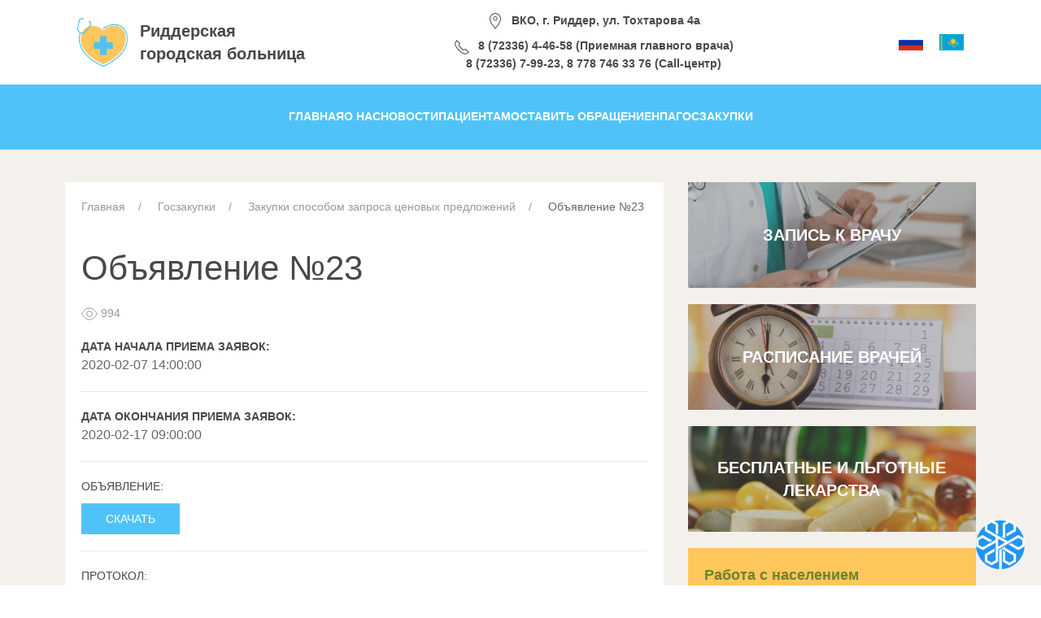

--- FILE ---
content_type: text/html; charset=UTF-8
request_url: https://riddergb.kz/goszakupki/zakupki-sposobom-zaprosa-czenovykh-predlozhenij/597-obyavlenie-23.html
body_size: 49572
content:
<!doctype html>
<html lang="ru">
<head>
    <base href="https://riddergb.kz/" />
    <meta charset="UTF-8" />
    <title>Объявление №23 - Риддерская городская больница</title>
	<meta name="description" content="Объявление №23 - Риддерская городская больница" />
    <meta http-equiv="X-UA-Compatible" content="IE=edge">
    <meta name="viewport" content="width=device-width, initial-scale=1, maximum-scale=1" />
	<link rel="shortcut icon" href="favicon.ico"> 
	<link href="assets/templates/site/css/uikit-4.css" rel="stylesheet">
	<link href="../dist/css/bvi.css" rel="stylesheet">
	<script src="assets/templates/site/js/jquery-3.5.0.min.js"></script>
    <script src="assets/templates/site/js/uikit.min.js"></script>
	<script src="assets/templates/site/js/uikit-icons.min.js"></script>
<link rel="stylesheet" href="/assets/components/ms2gallery/css/web/default.css" type="text/css" />
</head>
<body>
    
<div class="uk-container uk-text-small">
	<div class="uk-grid uk-grid-small uk-flex uk-flex-middle uk-padding-small uk-text-bold" uk-grid>
		<div class="uk-width-auto@m uk-text-left@m uk-text-center uk-first-column">
			<a href="https://riddergb.kz/"><img class="uk-logo" src="assets/templates/site/images/logo-header.png"></a>
		</div>
		<div class="uk-width-auto@m uk-text-left@m uk-text-center uk-first-column">
			<a class="uk-text-decoration-none" href="https://riddergb.kz/"><h4 class="uk-text-bold uk-margin-remove">Риддерская<br />городская больница</h4></a>
		</div>
		<div class="uk-width-expand@m uk-text-center">
			<span class="uk-margin-small-right" uk-icon="icon: location"></span>ВКО, г. Риддер, ул. Тохтарова 4а
			<div class="uk-margin-small-top">
			    <span class="uk-margin-small-right" uk-icon="icon: receiver"></span>8 (72336) 4-46-58 (Приемная главного врача)<br />
			    8 (72336) 7-99-23, 8 778 746 33 76 (Call-центр)
			</div>
		</div>
		<div class="uk-width-auto@m">
			<ul class="uk-subnav uk-margin-remove uk-flex-right@m uk-flex-center">
    			 <li class="ru active"><a href="https://riddergb.kz/goszakupki/zakupki-sposobom-zaprosa-czenovykh-predlozhenij/597-obyavlenie-23.html" class="ru active"><img src="assets/templates/site/images/rus.png"></a></li>
 <li class="kz"><a href="https://riddergb.kz/kz/" class="kz"><img src="assets/templates/site/images/kaz.png"></a></li>
            </ul>
		</div>
	</div>
</div>

<div class="uk-offcanvas-content uk-flex uk-flex-middle uk-hidden@m">
    <a class="uk-button-kvadrat uk-text-center uk-button-primary uk-button-large uk-width-1-1" type="button" uk-toggle="target: #offcanvas-nav-primary">
    <span class="uk-margin-small-right uk-icon" uk-icon="icon: menu; ratio: 1.5"></span>Меню</a>
    <div id="offcanvas-nav-primary" uk-offcanvas="overlay: true">
        <div class="uk-bg-blue uk-offcanvas-bar uk-flex uk-flex-middle uk-flex-column">
            <ul class="uk-nav uk-nav-left uk-margin-auto-vertical"><li class="first uk-parent uk-margin-left1"><a href="/" >Главная</a></li><li class="uk-parent uk-margin-left1"><a href="o-nas/" >О нас</a><ul class=""><li class="first uk-parent uk-margin-left2"><a href="o-nas/informacziya-o-bolnicze.html" >Информация о больнице</a></li><li class="uk-parent uk-margin-left2"><a href="o-nas/obshhaya-informacziya.html" >Общая информация</a></li><li class="uk-parent uk-margin-left2"><a href="o-nas/dokumentacziya.html" >Документация</a></li><li class="uk-parent uk-margin-left2"><a href="o-nas/korporativnoe-upravlenie.html" >Корпоративное управление</a></li><li class="uk-parent uk-margin-left2"><a href="o-nas/nablyudatelnyj-sovet/" >Наблюдательный совет</a></li><li class="uk-parent uk-margin-left2"><a href="o-nas/rukovodstvo.html" >Руководство</a></li><li class="uk-parent uk-margin-left2"><a href="o-nas/otdeleniya.html" >Отделения</a></li><li class="uk-parent uk-margin-left2"><a href="o-nas/tekushhaya-deyatelnost.html" >Текущая деятельность</a></li><li class="uk-parent uk-margin-left2"><a href="o-nas/organizaczionnaya-struktura.html" >Организационная структура</a></li><li class="uk-parent uk-margin-left2"><a href="o-nas/vakansii/" >Вакансии</a></li><li class="uk-parent uk-margin-left2"><a href="o-nas/kontakty.html" >Контакты</a></li><li class="uk-parent uk-margin-left2"><a href="o-nas/galereya.html" >Галерея</a></li><li class="uk-parent uk-margin-left2"><a href="o-nas/vrachi/" >Врачи</a></li><li class="uk-parent uk-margin-left2"><a href="o-nas/finanskovaya-otchetnost.html" >Финансковая отчетность</a></li><li class="uk-parent uk-margin-left2"><a href="o-nas/missiya.html" >Миссия</a></li><li class="last uk-parent uk-margin-left2"><a href="o-nas/gos-uslugi-otchyotnost/" >Гос услуги отчётность</a></li></ul></li><li class="uk-parent uk-margin-left1"><a href="news/" >Новости</a></li><li class="uk-parent uk-margin-left1"><a href="paczientam/" >Пациентам</a><ul class=""><li class="first uk-parent uk-margin-left2"><a href="paczientam/koll-czentr-oblastnoj-vk-bolniczy-zapis-na-priyom.html" >Колл-центр областной ВК больницы (запись на приём)</a></li><li class="uk-parent uk-margin-left2"><a href="paczientam/pamyatka-dlya-paczientov.html" >Памятка для пациентов</a></li><li class="uk-parent uk-margin-left2"><a href="paczientam/ekstrennaya-gospitalizacziya.html" >Экстренная госпитализация</a></li><li class="uk-parent uk-margin-left2"><a href="paczientam/planovaya-gospitalizacziya.html" >Плановая госпитализация</a></li><li class="uk-parent uk-margin-left2"><a href="paczientam/sluzhba-podderzhki-paczientov-i-vnutrennij-audit.html" >Служба поддержки пациентов и внутренний аудит</a></li><li class="uk-parent uk-margin-left2"><a href="paczientam/spisok-veshhej-v-roddom.html" >Список вещей в роддом</a></li><li class="uk-parent uk-margin-left2"><a href="paczientam/obyazatelnoe-soczialnoe-mediczinskoe-strakhovanie.html" >Обязательное социальное медицинское страхование</a></li><li class="uk-parent uk-margin-left2"><a href="paczientam/prejskurant-czen-na-platnye-uslugi.html" >Прейскурант цен на платные услуги</a></li><li class="uk-parent uk-margin-left2"><a href="paczientam/gosudarstvennye-garantii-besplatnosti-mediczinskoj-pomoshhi.html" >Государственные гарантии бесплатности медицинской помощи</a></li><li class="uk-parent uk-margin-left2"><a href="paczientam/besplatnye-i-lgotnye-lekarstvennye-sredstva.html" >Бесплатные и льготные лекарственные средства</a></li><li class="uk-parent uk-margin-left2"><a href="paczientam/prava-paczienta.html" >Права пациента</a></li><li class="last uk-parent uk-margin-left2"><a href="paczientam/perechen-garantirovannogo-obema-besplatnoj-mediczinskoj-pomoshhi.html" >Перечень гарантированного объема бесплатной медицинской помощи</a></li></ul></li><li class="uk-parent uk-margin-left1"><a href="ostavit-obrashhenie.html" >Оставить обращение</a></li><li class="uk-parent uk-margin-left1"><a href="npa.html" >НПА</a></li><li class="last uk-parent uk-margin-left1 uk-active"><a href="goszakupki/" >Госзакупки</a><ul class=""><li class="first uk-parent uk-margin-left2"><a href="goszakupki/goszakupki/" >Годовой план</a></li><li class="uk-parent uk-margin-left2 uk-active"><a href="goszakupki/zakupki-sposobom-zaprosa-czenovykh-predlozhenij/" >Закупки способом запроса ценовых предложений</a></li><li class="uk-parent uk-margin-left2"><a href="goszakupki/zakupki-sposobom-tendera/" >Закупки способом тендера</a></li><li class="last uk-parent uk-margin-left2"><a href="goszakupki/zakupki-iz-odnogo-istochnika/" >Закупки из одного источника</a></li></ul></li></ul>
        </div>
    </div>
</div>
<div class="uk-visible@m uk-background-primary">
<div class="uk-container">
	<nav class="uk-navbar-container uk-text-bold uk-flex uk-flex-middle" uk-navbar>
		<div class="uk-navbar-center">
			<ul class="uk-navbar-nav"><li class="uk-text-center uk-parent"><a href="/" >Главная</a></li><li>
                <a href="#">О нас</a>
                <div class="uk-navbar-dropdown">
                <ul class="uk-nav uk-navbar-dropdown-nav">
                <li> <a href="o-nas/informacziya-o-bolnicze.html">Информация о больнице</a></li><li> <a href="o-nas/obshhaya-informacziya.html">Общая информация</a></li><li> <a href="o-nas/dokumentacziya.html">Документация</a></li><li> <a href="o-nas/korporativnoe-upravlenie.html">Корпоративное управление</a></li><li> <a href="o-nas/nablyudatelnyj-sovet/">Наблюдательный совет</a></li><li> <a href="o-nas/rukovodstvo.html">Руководство</a></li><li> <a href="o-nas/otdeleniya.html">Отделения</a></li><li> <a href="o-nas/tekushhaya-deyatelnost.html">Текущая деятельность</a></li><li> <a href="o-nas/organizaczionnaya-struktura.html">Организационная структура</a></li><li> <a href="o-nas/vakansii/">Вакансии</a></li><li> <a href="o-nas/kontakty.html">Контакты</a></li><li> <a href="o-nas/galereya.html">Галерея</a></li><li> <a href="o-nas/vrachi/">Врачи</a></li><li> <a href="o-nas/finanskovaya-otchetnost.html">Финансковая отчетность</a></li><li> <a href="o-nas/missiya.html">Миссия</a></li><li> <a class="last" href="o-nas/gos-uslugi-otchyotnost/">Гос услуги отчётность</a></li>
                </ul>
                </div>
                </li><li class="uk-text-center uk-parent"><a href="news/" >Новости</a></li><li>
                <a href="#">Пациентам</a>
                <div class="uk-navbar-dropdown">
                <ul class="uk-nav uk-navbar-dropdown-nav">
                <li> <a href="paczientam/koll-czentr-oblastnoj-vk-bolniczy-zapis-na-priyom.html">Колл-центр областной ВК больницы (запись на приём)</a></li><li> <a href="paczientam/pamyatka-dlya-paczientov.html">Памятка для пациентов</a></li><li> <a href="paczientam/ekstrennaya-gospitalizacziya.html">Экстренная госпитализация</a></li><li> <a href="paczientam/planovaya-gospitalizacziya.html">Плановая госпитализация</a></li><li> <a href="paczientam/sluzhba-podderzhki-paczientov-i-vnutrennij-audit.html">Служба поддержки пациентов и внутренний аудит</a></li><li> <a href="paczientam/spisok-veshhej-v-roddom.html">Список вещей в роддом</a></li><li> <a href="paczientam/obyazatelnoe-soczialnoe-mediczinskoe-strakhovanie.html">Обязательное социальное медицинское страхование</a></li><li> <a href="paczientam/prejskurant-czen-na-platnye-uslugi.html">Прейскурант цен на платные услуги</a></li><li> <a href="paczientam/gosudarstvennye-garantii-besplatnosti-mediczinskoj-pomoshhi.html">Государственные гарантии бесплатности медицинской помощи</a></li><li> <a href="paczientam/besplatnye-i-lgotnye-lekarstvennye-sredstva.html">Бесплатные и льготные лекарственные средства</a></li><li> <a href="paczientam/prava-paczienta.html">Права пациента</a></li><li> <a class="last" href="paczientam/perechen-garantirovannogo-obema-besplatnoj-mediczinskoj-pomoshhi.html">Перечень гарантированного объема бесплатной медицинской помощи</a></li>
                </ul>
                </div>
                </li><li class="uk-text-center uk-parent"><a href="ostavit-obrashhenie.html" >Оставить обращение</a></li><li class="uk-text-center uk-parent"><a href="npa.html" >НПА</a></li><li class="last active">
                <a class="last active" href="#">Госзакупки</a>
                <div class="uk-navbar-dropdown">
                <ul class="uk-nav uk-navbar-dropdown-nav">
                <li> <a href="goszakupki/goszakupki/">Годовой план</a></li><li> <a class="active" href="goszakupki/zakupki-sposobom-zaprosa-czenovykh-predlozhenij/">Закупки способом запроса ценовых предложений</a></li><li> <a href="goszakupki/zakupki-sposobom-tendera/">Закупки способом тендера</a></li><li> <a class="last" href="goszakupki/zakupki-iz-odnogo-istochnika/">Закупки из одного источника</a></li>
                </ul>
                </div>
                </li></ul>
		</div>
	</nav>
</div>
</div>
<div class="uk-background-muted">
<div class="uk-container">
		<div class="uk-grid uk-grid-medium uk-margin-medium-top uk-margin-large-bottom" uk-grid>
			<div class="uk-width-2-3@m">
				<div class="uk-card uk-card-default uk-card-body uk-card-small">
				    <div class="uk-margin-bottom uk-text-small">
                        <ul class="uk-breadcrumb"><li class="breadcrumb-item"><a href="/">Главная</a></li><li class="breadcrumb-item"><a href="goszakupki/">Госзакупки</a></li><li class="breadcrumb-item"><a href="goszakupki/zakupki-sposobom-zaprosa-czenovykh-predlozhenij/">Закупки способом запроса ценовых предложений</a></li><li class="breadcrumb-item active">Объявление №23</li></ul>
                    </div>
					<h1>Объявление №23</h1>
					<div class="uk-text-small uk-text-muted">
<span uk-icon="icon: eye"></span> 994


                    </div>
                    
					
		            
		            <dl class="uk-description-list uk-description-list-divider">
		            <dt><strong>Дата начала приема заявок:</strong></dt><dd> 2020-02-07 14:00:00</dd>
		            <dt><strong>Дата окончания приема заявок:</strong></dt><dd>2020-02-17 09:00:00</dd>
		            <dt>Объявление:</dt><dd><a class="uk-button uk-button-primary uk-margin-small-top" href="assets/images/assets/files/documents/597-2024-02-13-10-25-17price-obj-123.doc" target="_blank">Скачать</a></dd>
		            
		            <dt>Протокол:</dt><dd><a class="uk-button uk-button-primary uk-margin-small-top" href="assets/images/assets/files/documents/597-2024-02-13-10-25-19price-prtcl-123.doc" target="_blank">Скачать</a></dd>
		            </dl>
		            
			        <div uk-lightbox autoplay>
                        <div class="uk-grid-small uk-child-width-1-4@m uk-flex-center uk-text-center" uk-grid>
                            
                        </div>
                    </div>
	            </div>
			</div>
			<div class="uk-width-1-3@m">
							<div class="uk-inline">
								<a href="https://call-centervko.kz/ru/">
								<img src="assets/templates/site/images/page-ss-pacientu-1.jpg">
									<div class="uk-overlay uk-position-center">
										<h4 class="uk-text-bold uk-text-uppercase uk-light">Запись к врачу</h4>
									</div>
								</a>
							</div>
						<div class="uk-margin-top">
							<div class="uk-inline">
								<a href="registratura/raspisanie-vrachej/">
									<img src="assets/templates/site/images/page-ss-pacientu-2.jpg">
									<div class="uk-overlay uk-position-center">
										<h4 class="uk-text-bold uk-text-uppercase uk-light">Расписание врачей</h4>
									</div>
								</a>
							</div>
						</div>
						<div class="uk-text-center uk-margin-top">
							<div class="uk-inline">
								<a href="paczientam/besplatnye-i-lgotnye-lekarstvennye-sredstva.html">
									<img src="assets/templates/site/images/page-ss-pacientu-3.jpg">
									<div class="uk-overlay uk-position-center">
										<h4 class="uk-text-bold uk-text-uppercase uk-light">Бесплатные и льготные лекарства</h4>
									</div>
								</a>
							</div>
						</div>
					<div class="uk-card uk-card-body uk-card-small uk-background-secondary uk-margin-top">
					<ul class="uk-nav uk-nav-default"><li><a  class="first" href="rabota-s-naseleniem/">Работа с населением</a><ul class="uk-nav uk-nav-default"><li><a  class="first" href="rabota-s-naseleniem/o-vidakh-med.-pomoshhi.html"> <ul class="uk-nav-sub"><li><a href="rabota-s-naseleniem/o-vidakh-med.-pomoshhi.html">О видах мед. помощи</a></li></ul> </a></li><li><a  href="rabota-s-naseleniem/o-srokakh-i-poryadke-dispanserizaczii.html"> <ul class="uk-nav-sub"><li><a href="rabota-s-naseleniem/o-srokakh-i-poryadke-dispanserizaczii.html">О сроках и порядке диспансеризации</a></li></ul> </a></li><li><a  class="last" href="rabota-s-naseleniem/o-pravilakh-zapisi-na-priem-k-vrachu.html"> <ul class="uk-nav-sub"><li><a href="rabota-s-naseleniem/o-pravilakh-zapisi-na-priem-k-vrachu.html">О правилах записи на прием к врачу</a></li></ul> </a></li></ul></li><li><a  href="staczionar/">Стационар</a><ul class="uk-nav uk-nav-default"><li><a  class="first" href="staczionar/garantii-med.-pomoshhi.html"> <ul class="uk-nav-sub"><li><a href="staczionar/garantii-med.-pomoshhi.html">Гарантии мед. помощи</a></li></ul> </a></li><li><a  href="staczionar/pravila-okazaniya-staczionarnoj-pomoshhi.html"> <ul class="uk-nav-sub"><li><a href="staczionar/pravila-okazaniya-staczionarnoj-pomoshhi.html">Правила оказания стационарной помощи</a></li></ul> </a></li><li><a  href="staczionar/rasporyadok-dnya.html"> <ul class="uk-nav-sub"><li><a href="staczionar/rasporyadok-dnya.html">Распорядок дня</a></li></ul> </a></li><li><a  href="staczionar/sokhrannost-imushhestva.html"> <ul class="uk-nav-sub"><li><a href="staczionar/sokhrannost-imushhestva.html">Сохранность имущества</a></li></ul> </a></li><li><a  class="last" href="staczionar/perechen-zapreshhennykh-produktov.html"> <ul class="uk-nav-sub"><li><a href="staczionar/perechen-zapreshhennykh-produktov.html">Перечень запрещенных продуктов</a></li></ul> </a></li></ul></li><li><a  href="kartogramma-korrupczii/">Картограмма коррупции</a><ul class="uk-nav uk-nav-default"><li><a  class="first" href="kartogramma-korrupczii/perechen-korrupczionnykh-riskov.html"> <ul class="uk-nav-sub"><li><a href="kartogramma-korrupczii/perechen-korrupczionnykh-riskov.html">Перечень коррупционных рисков</a></li></ul> </a></li><li><a  href="kartogramma-korrupczii/dolzhnosti-podverzhennye-korrupczionnym-riskam.html"> <ul class="uk-nav-sub"><li><a href="kartogramma-korrupczii/dolzhnosti-podverzhennye-korrupczionnym-riskam.html">Должности, подверженные коррупционным рискам</a></li></ul> </a></li><li><a  class="last" href="kartogramma-korrupczii/karta-korrupczionnykh-riskov.html"> <ul class="uk-nav-sub"><li><a href="kartogramma-korrupczii/karta-korrupczionnykh-riskov.html">Карта коррупционных рисков</a></li></ul> </a></li></ul></li><li><a  href="osms/">ОСМС</a><ul class="uk-nav uk-nav-default"><li><a  class="first" href="osms/o-poryadke-polucheniya-mediczinskoj-pomoshhi.html"> <ul class="uk-nav-sub"><li><a href="osms/o-poryadke-polucheniya-mediczinskoj-pomoshhi.html">О порядке получения медицинской помощи</a></li></ul> </a></li><li><a  href="osms/poryadok-prikrepleniya-k-pmsp.html"> <ul class="uk-nav-sub"><li><a href="osms/poryadok-prikrepleniya-k-pmsp.html">Порядок прикрепления к ПМСП</a></li></ul> </a></li><li><a  href="osms/o-mekhanizmakh-vovlecheniya-v-sistemu-osms.html"> <ul class="uk-nav-sub"><li><a href="osms/o-mekhanizmakh-vovlecheniya-v-sistemu-osms.html">О механизмах вовлечения в систему ОСМС</a></li></ul> </a></li><li><a  href="osms/ob-istochnikakh-obratnoj-svyazi-s-paczientami.html"> <ul class="uk-nav-sub"><li><a href="osms/ob-istochnikakh-obratnoj-svyazi-s-paczientami.html">Об источниках обратной связи с пациентами</a></li></ul> </a></li><li><a  href="osms/foms.html"> <ul class="uk-nav-sub"><li><a href="osms/foms.html">ФОМС</a></li></ul> </a></li><li><a  class="last" href="osms/osms.html"> <ul class="uk-nav-sub"><li><a href="osms/osms.html">ОСМС</a></li></ul> </a></li></ul></li><li><a  href="borba-s-korrupcziej.html">Борьба с коррупцией</a></li><li><a  class="last" href="mediczinskaya-terminologiya.html">Медицинская терминология</a></li></ul>
					</div>
			</div>
		</div>
	</div>
</div>
<div class="uk-background-primary uk-light">
	<div class="uk-container">
		<div class="uk-grid uk-flex uk-flex-middle uk-margin-medium-top uk-margin-medium-bottom" uk-grid>
			<div class="uk-width-auto@m uk-text-left@m uk-text-center">
				КГП на ПХВ «Риддерская<br />городская больница» УЗ ВКО
			</div>
			<div class="uk-width-auto@m uk-text-left@m uk-text-center">
				<div class="uk-margin-small-bottom">
					<span class="uk-margin-small-right" uk-icon="icon: location;"></span>ВКО, г. Риддер, ул. Тохтарова 4а
				</div>
				<span class="uk-margin-small-right" uk-icon="icon: clock;"></span>Пн-пт с 08:00 до 16:30
				<div class="uk-margin-small-top">
					<span class="uk-margin-small-right" uk-icon="icon: mail;"></span><a href="mailto:riddergb@gmail.com">riddergb@gmail.com</a>
				</div>
			</div>
			<div class="uk-width-auto@m uk-text-left@m uk-text-center">
				<span class="uk-margin-small-right" uk-icon="icon: receiver;"></span>8 (72336) 4-46-58 (Приемная главного врача)<br />
				8 (72336) 7-99-23, 8 778 746 33 76 (Call-центр)
				<div class="uk-margin-small-top">
					<a href="https://www.instagram.com/ridder_qalalyk_auruhanasy/"><span class="uk-margin-small-right" uk-icon="icon: instagram;"></span>ridder_qalalyk_auruhanasy</a>
				</div>
			</div>
			<div class="uk-width-expand@m uk-text-right@m uk-text-center">
				Дизайн и разработка<br /><a class="uk-text-warning" href="https://semstar.kz/">SemStar</a>
			</div>
		</div>
	</div>
</div>



<div class="popup-container" id="popup">
    <div class="popup-header">
      <div class="popup-close" id="popup-close">x</div>
    </div>
    <div class="popup-content">
      <iframe src="https://plugin.iss.fms.kz/saqtandyry-form.html?lang=ru" class="popup-iframe"></iframe>
    </div>
</div>
<div class="floating-button" id="floating-button">
    <div class="creative-button-inner">
        <span class="eael-creative-button-icon-left"><svg xmlns="http://www.w3.org/2000/svg" xmlns:xlink="http://www.w3.org/1999/xlink" id="Layer_1" x="0px" y="0px" width="100%" viewBox="0 0 460 480" xml:space="preserve"><path opacity="0.000000" stroke="none" d="M461.000000,255.000000  C461.000000,330.260712 461.000000,405.521393 461.000000,481.000000  C385.312592,481.000000 309.624939,481.000000 233.569214,480.664001  C236.135071,478.526215 239.069031,476.724457 242.338043,474.921875  C242.733246,474.293427 242.793396,473.665771 242.928986,472.572449  C243.004440,407.633087 243.004440,343.159454 243.004440,278.139740  C245.092560,279.176727 246.859482,279.955658 248.532455,280.900879  C259.843781,287.292114 271.170135,293.657959 282.425812,300.146240  C305.523041,313.460602 328.593506,326.821808 351.608002,340.278320  C352.731628,340.935272 353.880524,342.677826 353.895660,343.928406  C354.058929,357.424377 354.032471,370.923279 353.932373,384.420441  C353.923859,385.565765 353.334900,387.261993 352.471252,387.761993  C340.653595,394.603668 328.756866,401.310150 316.814545,407.932495  C315.956970,408.408051 314.359375,408.384033 313.500824,407.896606  C301.908661,401.315826 290.468201,394.462769 278.784393,388.052216  C276.166351,386.615784 275.972137,384.982941 275.976837,382.605957  C276.016907,362.442444 275.402100,342.253571 276.253906,322.126038  C276.674652,312.183716 274.940674,305.061188 264.954407,301.352692  C261.027008,299.894196 257.415131,297.586212 253.343109,295.503235  C253.138916,297.010193 253.014526,297.500275 253.014359,297.990417  C253.002960,330.818665 252.959412,363.647125 253.122742,396.474548  C253.130966,398.130768 254.523331,400.468018 255.963455,401.324921  C274.393127,412.291412 292.970673,423.009033 311.448395,433.895538  C314.002014,435.400024 315.997253,435.778900 318.788879,434.137787  C337.395477,423.199615 356.140717,412.497375 374.762634,401.584839  C375.856384,400.943878 376.898590,399.145081 376.905884,397.878937  C377.034882,375.549805 377.045013,353.219391 376.888184,330.890594  C376.878479,329.507202 375.600098,327.599548 374.359283,326.846680  C367.547943,322.713715 360.539337,318.907654 353.644135,314.910645  C330.178528,301.308014 306.823730,287.510010 283.207733,274.174255  C277.925690,271.191498 274.735168,268.080688 275.950470,261.727356  C276.276123,260.024902 275.999756,258.207306 275.999756,256.137146  C267.359009,261.096008 259.039703,265.785156 250.804703,270.617950  C240.477798,276.678406 230.220032,282.856598 219.541473,289.177612  C219.101486,289.866516 219.009598,290.361816 219.009537,290.857086  C219.001953,350.744720 218.995895,410.632324 219.038910,470.519928  C219.039749,471.685059 219.621933,472.849792 220.058380,474.341797  C223.122589,476.779266 226.061295,478.889618 229.000000,481.000000  C153.073288,481.000000 77.146584,481.000000 1.000000,481.000000  C1.000000,405.979248 1.000000,330.958282 1.365307,255.475891  C2.986342,255.724136 4.246456,256.426208 5.497143,257.144653  C23.519411,267.497986 41.608543,277.738678 59.480888,288.344696  C61.883076,289.770264 63.472946,290.020905 65.626945,288.772491  C71.260155,285.507660 76.885597,282.229340 82.526222,278.977325  C98.725334,269.638000 114.938156,260.322418 131.130630,250.971619  C143.367249,243.905273 155.562347,236.766891 167.812759,229.724686  C173.648315,226.370102 179.569687,223.164764 185.572464,219.824905  C185.804581,220.717743 185.958389,221.033325 185.958511,221.348969  C185.979462,275.502655 186.004028,329.656403 185.909912,383.809906  C185.907715,385.076691 184.886230,386.879761 183.800873,387.523895  C172.054443,394.494629 160.218613,401.316284 148.335297,408.051758  C147.481598,408.535675 145.840729,408.424896 144.944626,407.919250  C133.634552,401.538422 122.331871,395.137604 111.207230,388.442871  C109.646553,387.503662 108.178398,384.988464 108.139725,383.171417  C107.873871,370.680023 108.088051,358.179199 107.937851,345.683960  C107.900291,342.560425 109.037361,340.700104 111.832542,339.597382  C113.191856,339.061096 114.542961,338.460114 115.805595,337.729187  C134.780182,326.744720 153.756042,315.762085 172.667450,304.669647  C174.030624,303.870087 175.799530,302.258148 175.847672,300.966797  C176.142471,293.057098 175.995209,285.130951 175.995209,276.006287  C169.259750,279.672089 163.406525,282.690063 157.713821,285.985321  C134.353699,299.507599 111.015953,313.069427 87.778389,326.800201  C86.371529,327.631500 85.131432,330.046967 85.117439,331.736115  C84.939407,353.229553 85.046745,374.725189 84.947189,396.219635  C84.933121,399.256561 86.027107,400.879028 88.683403,402.399414  C107.286125,413.047150 125.759193,423.921204 144.324219,434.635376  C145.393188,435.252258 147.219009,435.703339 148.156326,435.210907  C153.049561,432.640045 157.756607,429.716858 162.551849,426.956940  C176.486465,418.936859 190.377640,410.838348 204.414368,403.000763  C207.678909,401.177948 209.105789,399.193909 209.089355,395.302673  C208.938065,359.478455 209.073013,323.652924 208.879883,287.829102  C208.861923,284.496246 210.037766,282.585541 212.522949,281.154022  C224.066422,274.504761 235.651199,267.927032 247.232697,261.343903  C264.044098,251.787994 280.909637,242.326294 297.670654,232.682907  C316.119904,222.068192 334.450409,211.247177 352.882935,200.603134  C366.815491,192.557617 381.011566,184.946457 394.675568,176.473083  C398.145691,174.321182 400.438751,174.430008 403.337982,176.101807  C414.053833,182.281052 424.764709,188.471649 435.363342,194.847656  C436.604919,195.594574 437.865540,197.508652 437.886017,198.899750  C438.077332,211.893875 438.073792,224.892960 437.894226,237.887405  C437.874451,239.318771 436.758759,241.323715 435.544037,242.058121  C424.295624,248.858658 412.960083,255.520767 401.506500,261.968475  C400.211456,262.697510 397.712097,262.432495 396.314240,261.653687  C384.415558,255.024429 372.632629,248.186783 360.835052,241.376770  C350.985748,235.691376 341.163483,229.959152 331.189667,224.166595  C323.803772,228.511200 316.212402,232.976685 308.053345,237.776108  C314.140808,241.263733 319.211426,244.133377 324.248108,247.061386  C336.464600,254.163315 348.644867,261.327728 360.878174,268.400421  C372.707092,275.239258 384.526215,282.100708 396.509155,288.660797  C398.109589,289.536957 401.073517,289.456940 402.684875,288.545227  C422.201813,277.502350 441.583282,266.220032 461.000000,255.000000 z"></path><path opacity="0.000000" stroke="none" d="M316.000000,1.000002  C364.268402,1.000000 412.536774,1.000000 461.000000,1.000000  C461.000000,61.020752 461.000000,121.041718 460.631226,181.514557  C452.054108,177.353241 443.805695,172.809723 435.647247,168.109985  C424.396820,161.629074 413.253876,154.960220 401.952271,148.571060  C400.549316,147.777924 398.080841,147.484406 396.749817,148.184021  C390.294861,151.576935 384.053375,155.377106 377.747345,159.052032  C351.907013,174.110916 326.082397,189.196976 300.184479,204.156082  C299.275208,204.681274 297.435059,204.356339 296.394653,203.773972  C287.044495,198.540131 277.782623,193.148819 268.482758,187.824890  C252.126770,178.461517 235.730362,169.168259 219.409805,159.743622  C200.984406,149.103516 182.645065,138.314453 164.229401,127.657372  C145.533997,116.838417 126.791176,106.101440 108.000458,95.289055  C108.000458,81.203865 107.930138,67.208626 108.111084,53.216633  C108.128838,51.843521 109.362671,49.935158 110.585632,49.213905  C122.738220,42.046814 135.007401,35.077400 146.970871,28.208710  C160.085663,35.746246 173.025146,43.183033 186.000259,50.640301  C186.000259,75.464088 185.974167,100.124619 186.057861,124.784760  C186.063553,126.461586 186.355057,129.003159 187.428406,129.669876  C194.304398,133.940903 201.436249,137.800034 209.000748,142.087494  C209.000748,139.730316 209.000748,138.107697 209.000748,136.485092  C209.000580,105.486870 208.827179,74.486748 209.165039,43.492210  C209.223663,38.113541 207.107330,35.681087 202.884308,33.296577  C186.190460,23.870470 169.618515,14.225084 153.104889,4.485504  C149.069000,2.105172 145.519852,1.738049 141.355591,4.167488  C123.538422,14.562093 105.579926,24.715084 87.807297,35.184235  C86.354095,36.040257 85.134094,38.606796 85.119072,40.389599  C84.936493,62.053486 84.950333,83.719803 85.103409,105.384155  C85.114655,106.974937 86.172318,109.248512 87.457817,110.030746  C97.595528,116.199615 107.895805,122.102249 118.167412,128.049942  C139.964294,140.671249 161.793869,153.236526 183.526031,165.968155  C184.739563,166.679108 185.831284,168.662552 185.889252,170.097763  C186.144608,176.420425 186.183167,182.768173 185.875534,189.086166  C185.795044,190.739288 184.596939,193.014069 183.219086,193.823227  C169.632507,201.802094 155.862030,209.466766 142.218933,217.350723  C128.435638,225.315674 114.763336,233.472488 100.994118,241.462051  C89.315048,248.238831 77.604256,254.963806 65.801445,261.520813  C64.366409,262.318024 61.840939,262.694733 60.550671,261.968933  C49.093674,255.523941 37.763844,248.848267 26.513994,242.046310  C25.295359,241.309479 24.128471,239.352066 24.108671,237.944366  C23.925863,224.947678 23.924009,211.946243 24.112654,198.949722  C24.132847,197.558594 25.369078,195.634430 26.602657,194.897949  C37.354877,188.478607 48.342537,182.448303 59.005676,175.888580  C61.844440,174.142212 63.749367,174.034653 66.418495,175.738831  C71.072464,178.710251 75.905144,181.403946 80.686684,184.172989  C96.449043,193.301193 112.196999,202.455170 128.039764,211.441879  C129.272491,212.141129 131.527084,212.226257 132.746643,211.564560  C139.574265,207.860107 146.229691,203.838257 153.719986,199.472473  C152.315292,198.425766 151.464172,197.642593 150.484787,197.084518  C139.070435,190.580154 127.600578,184.172470 116.216721,177.615433  C99.450180,167.957993 82.768356,158.152954 65.958344,148.572403  C64.557220,147.773849 62.049397,147.460693 60.745922,148.177353  C50.209476,153.970291 39.862179,160.105789 29.409580,166.053131  C19.970917,171.423584 10.472222,176.688522 1.000000,182.000000  C1.000000,121.720024 1.000000,61.440044 1.000000,1.000000  C105.354172,1.000000 209.708435,1.000000 314.402771,1.331599  C310.088440,4.325475 305.440063,6.998413 300.778412,9.648057  C286.224487,17.920473 271.686768,26.221821 257.092072,34.421768  C253.864731,36.235039 252.878174,38.603142 252.896484,42.361568  C253.069351,77.850067 252.928940,113.340096 253.099274,148.828629  C253.117966,152.724472 251.683395,154.734863 248.427170,156.291595  C246.043976,157.430923 243.907791,159.086914 241.138657,160.844467  C253.110657,167.689682 264.160980,174.007904 275.923035,180.733063  C275.923035,136.567551 275.923035,93.471985 275.923035,50.723106  C288.323578,43.653580 300.403870,36.956703 312.251709,29.871078  C315.021606,28.214544 316.988678,28.742594 319.262726,30.061703  C329.939056,36.254688 340.627686,42.427639 351.228882,48.747066  C352.419952,49.457066 353.862061,51.038368 353.877075,52.232121  C354.059265,66.703979 353.995270,81.178947 353.995270,95.321991  C351.518494,96.790375 349.436066,98.067307 347.314728,99.275970  C328.673584,109.897034 310.028320,120.510925 291.376770,131.113724  C288.117706,132.966400 286.642883,135.410629 286.884796,139.452347  C287.301117,146.408066 287.000000,153.406738 287.000000,160.661545  C288.099915,160.249649 289.051147,160.036545 289.856232,159.570847  C306.601471,149.884445 323.344818,140.194504 340.057068,130.451340  C351.557159,123.746841 363.046478,117.021370 374.430573,110.123711  C375.661804,109.377693 376.881775,107.427795 376.891388,106.028008  C377.044403,83.702431 377.026215,61.375359 376.921234,39.049225  C376.915894,37.908913 376.070496,36.276600 375.119049,35.713535  C365.761047,30.175531 356.257660,24.883938 346.874847,19.387007  C336.539795,13.332170 326.288055,7.135108 316.000000,1.000002 z"></path><path fill="#FFFFFF" opacity="1.000000" stroke="none" d="M1.000000,182.468658  C10.472222,176.688522 19.970917,171.423584 29.409580,166.053131  C39.862179,160.105789 50.209476,153.970291 60.745922,148.177353  C62.049397,147.460693 64.557220,147.773849 65.958344,148.572403  C82.768356,158.152954 99.450180,167.957993 116.216721,177.615433  C127.600578,184.172470 139.070435,190.580154 150.484787,197.084518  C151.464172,197.642593 152.315292,198.425766 153.719986,199.472473  C146.229691,203.838257 139.574265,207.860107 132.746643,211.564560  C131.527084,212.226257 129.272491,212.141129 128.039764,211.441879  C112.196999,202.455170 96.449043,193.301193 80.686684,184.172989  C75.905144,181.403946 71.072464,178.710251 66.418495,175.738831  C63.749367,174.034653 61.844440,174.142212 59.005676,175.888580  C48.342537,182.448303 37.354877,188.478607 26.602657,194.897949  C25.369078,195.634430 24.132847,197.558594 24.112654,198.949722  C23.924009,211.946243 23.925863,224.947678 24.108671,237.944366  C24.128471,239.352066 25.295359,241.309479 26.513994,242.046310  C37.763844,248.848267 49.093674,255.523941 60.550671,261.968933  C61.840939,262.694733 64.366409,262.318024 65.801445,261.520813  C77.604256,254.963806 89.315048,248.238831 100.994118,241.462051  C114.763336,233.472488 128.435638,225.315674 142.218933,217.350723  C155.862030,209.466766 169.632507,201.802094 183.219086,193.823227  C184.596939,193.014069 185.795044,190.739288 185.875534,189.086166  C186.183167,182.768173 186.144608,176.420425 185.889252,170.097763  C185.831284,168.662552 184.739563,166.679108 183.526031,165.968155  C161.793869,153.236526 139.964294,140.671249 118.167412,128.049942  C107.895805,122.102249 97.595528,116.199615 87.457817,110.030746  C86.172318,109.248512 85.114655,106.974937 85.103409,105.384155  C84.950333,83.719803 84.936493,62.053486 85.119072,40.389599  C85.134094,38.606796 86.354095,36.040257 87.807297,35.184235  C105.579926,24.715084 123.538422,14.562093 141.355591,4.167488  C145.519852,1.738049 149.069000,2.105172 153.104889,4.485504  C169.618515,14.225084 186.190460,23.870470 202.884308,33.296577  C207.107330,35.681087 209.223663,38.113541 209.165039,43.492210  C208.827179,74.486748 209.000580,105.486870 209.000748,136.485092  C209.000748,138.107697 209.000748,139.730316 209.000748,142.087494  C201.436249,137.800034 194.304398,133.940903 187.428406,129.669876  C186.355057,129.003159 186.063553,126.461586 186.057861,124.784760  C185.974167,100.124619 186.000259,75.464088 186.000259,50.640301  C173.025146,43.183033 160.085663,35.746246 146.970871,28.208710  C135.007401,35.077400 122.738220,42.046814 110.585632,49.213905  C109.362671,49.935158 108.128838,51.843521 108.111084,53.216633  C107.930138,67.208626 108.000458,81.203865 108.000458,95.289055  C126.791176,106.101440 145.533997,116.838417 164.229401,127.657372  C182.645065,138.314453 200.984406,149.103516 219.409805,159.743622  C235.730362,169.168259 252.126770,178.461517 268.482758,187.824890  C277.782623,193.148819 287.044495,198.540131 296.394653,203.773972  C297.435059,204.356339 299.275208,204.681274 300.184479,204.156082  C326.082397,189.196976 351.907013,174.110916 377.747345,159.052032  C384.053375,155.377106 390.294861,151.576935 396.749817,148.184021  C398.080841,147.484406 400.549316,147.777924 401.952271,148.571060  C413.253876,154.960220 424.396820,161.629074 435.647247,168.109985  C443.805695,172.809723 452.054108,177.353241 460.631226,181.983215  C461.000000,206.020889 461.000000,230.041794 461.000000,254.531342  C441.583282,266.220032 422.201813,277.502350 402.684875,288.545227  C401.073517,289.456940 398.109589,289.536957 396.509155,288.660797  C384.526215,282.100708 372.707092,275.239258 360.878174,268.400421  C348.644867,261.327728 336.464600,254.163315 324.248108,247.061386  C319.211426,244.133377 314.140808,241.263733 308.053345,237.776108  C316.212402,232.976685 323.803772,228.511200 331.189667,224.166595  C341.163483,229.959152 350.985748,235.691376 360.835052,241.376770  C372.632629,248.186783 384.415558,255.024429 396.314240,261.653687  C397.712097,262.432495 400.211456,262.697510 401.506500,261.968475  C412.960083,255.520767 424.295624,248.858658 435.544037,242.058121  C436.758759,241.323715 437.874451,239.318771 437.894226,237.887405  C438.073792,224.892960 438.077332,211.893875 437.886017,198.899750  C437.865540,197.508652 436.604919,195.594574 435.363342,194.847656  C424.764709,188.471649 414.053833,182.281052 403.337982,176.101807  C400.438751,174.430008 398.145691,174.321182 394.675568,176.473083  C381.011566,184.946457 366.815491,192.557617 352.882935,200.603134  C334.450409,211.247177 316.119904,222.068192 297.670654,232.682907  C280.909637,242.326294 264.044098,251.787994 247.232697,261.343903  C235.651199,267.927032 224.066422,274.504761 212.522949,281.154022  C210.037766,282.585541 208.861923,284.496246 208.879883,287.829102  C209.073013,323.652924 208.938065,359.478455 209.089355,395.302673  C209.105789,399.193909 207.678909,401.177948 204.414368,403.000763  C190.377640,410.838348 176.486465,418.936859 162.551849,426.956940  C157.756607,429.716858 153.049561,432.640045 148.156326,435.210907  C147.219009,435.703339 145.393188,435.252258 144.324219,434.635376  C125.759193,423.921204 107.286125,413.047150 88.683403,402.399414  C86.027107,400.879028 84.933121,399.256561 84.947189,396.219635  C85.046745,374.725189 84.939407,353.229553 85.117439,331.736115  C85.131432,330.046967 86.371529,327.631500 87.778389,326.800201  C111.015953,313.069427 134.353699,299.507599 157.713821,285.985321  C163.406525,282.690063 169.259750,279.672089 175.995209,276.006287  C175.995209,285.130951 176.142471,293.057098 175.847672,300.966797  C175.799530,302.258148 174.030624,303.870087 172.667450,304.669647  C153.756042,315.762085 134.780182,326.744720 115.805595,337.729187  C114.542961,338.460114 113.191856,339.061096 111.832542,339.597382  C109.037361,340.700104 107.900291,342.560425 107.937851,345.683960  C108.088051,358.179199 107.873871,370.680023 108.139725,383.171417  C108.178398,384.988464 109.646553,387.503662 111.207230,388.442871  C122.331871,395.137604 133.634552,401.538422 144.944626,407.919250  C145.840729,408.424896 147.481598,408.535675 148.335297,408.051758  C160.218613,401.316284 172.054443,394.494629 183.800873,387.523895  C184.886230,386.879761 185.907715,385.076691 185.909912,383.809906  C186.004028,329.656403 185.979462,275.502655 185.958511,221.348969  C185.958389,221.033325 185.804581,220.717743 185.572464,219.824905  C179.569687,223.164764 173.648315,226.370102 167.812759,229.724686  C155.562347,236.766891 143.367249,243.905273 131.130630,250.971619  C114.938156,260.322418 98.725334,269.638000 82.526222,278.977325  C76.885597,282.229340 71.260155,285.507660 65.626945,288.772491  C63.472946,290.020905 61.883076,289.770264 59.480888,288.344696  C41.608543,277.738678 23.519411,267.497986 5.497143,257.144653  C4.246456,256.426208 2.986342,255.724136 1.365307,255.007233  C1.000000,230.979111 1.000000,206.958206 1.000000,182.468658 M271.276001,220.944016  C272.369446,220.095215 273.462891,219.246429 274.626282,218.343338  C252.949234,205.817368 231.344696,193.333298 209.363281,180.631470  C209.363281,206.149780 209.363281,230.961884 209.363281,256.553741  C230.165756,244.490128 250.359543,232.779495 271.276001,220.944016 z"></path><path fill="#FFFFFF" opacity="1.000000" stroke="none" d="M229.399994,481.000000  C226.061295,478.889618 223.122589,476.779266 220.085892,473.873291  C219.969421,411.713135 219.950928,350.348572 219.932434,288.983978  C230.220032,282.856598 240.477798,276.678406 250.804703,270.617950  C259.039703,265.785156 267.359009,261.096008 275.999756,256.137146  C275.999756,258.207306 276.276123,260.024902 275.950470,261.727356  C274.735168,268.080688 277.925690,271.191498 283.207733,274.174255  C306.823730,287.510010 330.178528,301.308014 353.644135,314.910645  C360.539337,318.907654 367.547943,322.713715 374.359283,326.846680  C375.600098,327.599548 376.878479,329.507202 376.888184,330.890594  C377.045013,353.219391 377.034882,375.549805 376.905884,397.878937  C376.898590,399.145081 375.856384,400.943878 374.762634,401.584839  C356.140717,412.497375 337.395477,423.199615 318.788879,434.137787  C315.997253,435.778900 314.002014,435.400024 311.448395,433.895538  C292.970673,423.009033 274.393127,412.291412 255.963455,401.324921  C254.523331,400.468018 253.130966,398.130768 253.122742,396.474548  C252.959412,363.647125 253.002960,330.818665 253.014359,297.990417  C253.014526,297.500275 253.138916,297.010193 253.343109,295.503235  C257.415131,297.586212 261.027008,299.894196 264.954407,301.352692  C274.940674,305.061188 276.674652,312.183716 276.253906,322.126038  C275.402100,342.253571 276.016907,362.442444 275.976837,382.605957  C275.972137,384.982941 276.166351,386.615784 278.784393,388.052216  C290.468201,394.462769 301.908661,401.315826 313.500824,407.896606  C314.359375,408.384033 315.956970,408.408051 316.814545,407.932495  C328.756866,401.310150 340.653595,394.603668 352.471252,387.761993  C353.334900,387.261993 353.923859,385.565765 353.932373,384.420441  C354.032471,370.923279 354.058929,357.424377 353.895660,343.928406  C353.880524,342.677826 352.731628,340.935272 351.608002,340.278320  C328.593506,326.821808 305.523041,313.460602 282.425812,300.146240  C271.170135,293.657959 259.843781,287.292114 248.532455,280.900879  C246.859482,279.955658 245.092560,279.176727 243.004440,278.139740  C243.004440,343.159454 243.004440,407.633087 242.710266,472.737762  C242.278397,473.886749 242.140671,474.404694 242.002960,474.922668  C239.069031,476.724457 236.135071,478.526215 233.100555,480.664001  C231.933334,481.000000 230.866653,481.000000 229.399994,481.000000 z"></path><path fill="#FFFFFF" opacity="1.000000" stroke="none" d="M315.750000,1.000002  C326.288055,7.135108 336.539795,13.332170 346.874847,19.387007  C356.257660,24.883938 365.761047,30.175531 375.119049,35.713535  C376.070496,36.276600 376.915894,37.908913 376.921234,39.049225  C377.026215,61.375359 377.044403,83.702431 376.891388,106.028008  C376.881775,107.427795 375.661804,109.377693 374.430573,110.123711  C363.046478,117.021370 351.557159,123.746841 340.057068,130.451340  C323.344818,140.194504 306.601471,149.884445 289.856232,159.570847  C289.051147,160.036545 288.099915,160.249649 287.000000,160.661545  C287.000000,153.406738 287.301117,146.408066 286.884796,139.452347  C286.642883,135.410629 288.117706,132.966400 291.376770,131.113724  C310.028320,120.510925 328.673584,109.897034 347.314728,99.275970  C349.436066,98.067307 351.518494,96.790375 353.995270,95.321991  C353.995270,81.178947 354.059265,66.703979 353.877075,52.232121  C353.862061,51.038368 352.419952,49.457066 351.228882,48.747066  C340.627686,42.427639 329.939056,36.254688 319.262726,30.061703  C316.988678,28.742594 315.021606,28.214544 312.251709,29.871078  C300.403870,36.956703 288.323578,43.653580 275.923035,50.723106  C275.923035,93.471985 275.923035,136.567551 275.923035,180.733063  C264.160980,174.007904 253.110657,167.689682 241.138657,160.844467  C243.907791,159.086914 246.043976,157.430923 248.427170,156.291595  C251.683395,154.734863 253.117966,152.724472 253.099274,148.828629  C252.928940,113.340096 253.069351,77.850067 252.896484,42.361568  C252.878174,38.603142 253.864731,36.235039 257.092072,34.421768  C271.686768,26.221821 286.224487,17.920473 300.778412,9.648057  C305.440063,6.998413 310.088440,4.325475 314.871460,1.331599  C315.000000,1.000000 315.500000,1.000000 315.750000,1.000002 z"></path><path fill="#FFFFFF" opacity="1.000000" stroke="none" d="M219.541473,289.177612  C219.950928,350.348572 219.969421,411.713135 219.960419,473.546204  C219.621933,472.849792 219.039749,471.685059 219.038910,470.519928  C218.995895,410.632324 219.001953,350.744720 219.009537,290.857086  C219.009598,290.361816 219.101486,289.866516 219.541473,289.177612 z"></path><path fill="#FFFFFF" opacity="1.000000" stroke="none" d="M242.338043,474.921875  C242.140671,474.404694 242.278397,473.886749 242.634827,473.203461  C242.793396,473.665771 242.733246,474.293427 242.338043,474.921875 z"></path><path opacity="0.000000" stroke="none" d="M270.914673,221.006439  C250.359543,232.779495 230.165756,244.490128 209.363281,256.553741  C209.363281,230.961884 209.363281,206.149780 209.363281,180.631470  C231.344696,193.333298 252.949234,205.817368 274.626282,218.343338  C273.462891,219.246429 272.369446,220.095215 270.914673,221.006439 z"></path></svg></span>                    
        <span class="cretive-button-text"></span>
    </div>
</div>


    <script src="assets/templates/site/js/jquery.form.js"></script> 
	  <script src="../dist/js/bvi.js"></script>
	  
	  <script>
    var floatingButton = document.getElementById("floating-button");
    var popup = document.getElementById("popup");
    var popupClose = document.getElementById("popup-close");

    floatingButton.addEventListener("click", function() {
      popup.classList.add("active");
    });

    popupClose.addEventListener("click", function() {
      popup.classList.remove("active");
    });
  </script>
  
   <script>
  new isvek.Bvi({
    target: '.bvi-open',
    fontSize: 14,
  })
</script>
 <script> 
    // wait for the DOM to be loaded 
     $(document).ready(function() { 
     // bind 'myForm' and provide a simple callback function 
     $('#myForm').ajaxForm(function() { 
     alert("Спасибо Вам за Ваш комментарий!"); 
    }); 
    }); 
    </script> 
<!-- Yandex.Metrika counter -->
<script type="text/javascript" >
   (function(m,e,t,r,i,k,a) { m[i]=m[i]||function() { (m[i].a=m[i].a||[]).push(arguments) } ;
   m[i].l=1*new Date();
   for (var j = 0; j < document.scripts.length; j++) { if (document.scripts[j].src === r) { return; } }
   k=e.createElement(t),a=e.getElementsByTagName(t)[0],k.async=1,k.src=r,a.parentNode.insertBefore(k,a) } )
   (window, document, "script", "https://mc.yandex.ru/metrika/tag.js", "ym");

   ym(96519687, "init", {
        clickmap:true,
        trackLinks:true,
        accurateTrackBounce:true
   });
</script>
<noscript><div><img src="https://mc.yandex.ru/watch/96519687" style="position:absolute; left:-9999px;" alt="" /></div></noscript>
<!-- /Yandex.Metrika counter -->
<script type="text/javascript">ms2GalleryConfig={"cssUrl":"\/assets\/components\/ms2gallery\/css\/web\/","jsUrl":"\/assets\/components\/ms2gallery\/js\/web\/"};</script>
<script src="/assets/components/ms2gallery/js/web/default.js"></script>
</body>
</html>